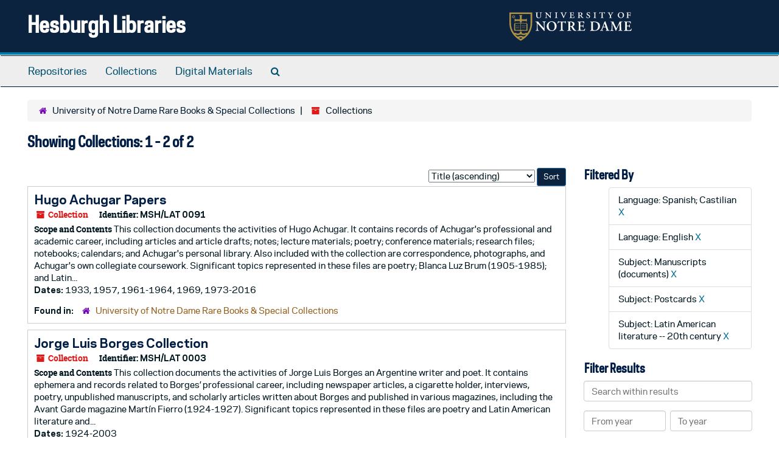

--- FILE ---
content_type: text/html;charset=utf-8
request_url: https://archivesspace.library.nd.edu/repositories/3/resources?q%5B%5D=%2A&op%5B%5D=&field%5B%5D=title&from_year%5B%5D=&to_year%5B%5D=&limit=resource&filter_fields%5B%5D=langcode&filter_values%5B%5D=spa&filter_fields%5B%5D=langcode&filter_values%5B%5D=eng&filter_fields%5B%5D=subjects&filter_values%5B%5D=Manuscripts+%28documents%29&filter_fields%5B%5D=subjects&filter_values%5B%5D=Postcards&filter_fields%5B%5D=subjects&filter_values%5B%5D=Latin+American+literature+--+20th+century&sort=title_sort%20asc
body_size: 33793
content:
<!DOCTYPE html>
<html lang="en">
<head>
	<meta charset="utf-8"/>
	<meta http-equiv="X-UA-Compatible" content="IE=edge"/>
	<meta name="viewport" content="width=device-width, initial-scale=1">
	<link href="/favicon.ico" rel="shortcut icon" type="image/x-icon" />
	<title>Collections | Hesburgh Libraries</title>
	<meta name="csrf-param" content="authenticity_token" />
<meta name="csrf-token" content="pkO/2ZuYoY73PGPJHFZHfK5E0lOEx/HhEsgGPhsDEWB50qzjYNxXyOG2+bOUx6O/+qfRcyvXi/svmWQGQzKpCg==" />

		<meta name="referrer" content="origin-when-cross-origin" />

	<script>
	 var APP_PATH = '/';
	 var SHOW_IDENTIFIERS_IN_TREE = true;
	</script>

	<link rel="stylesheet" media="all" href="/assets/application-c5ef6c3837eb5dfa7dbdd56630bce29abae71206f816c2cb3e936573b66c3028.css" />
	<script src="/assets/application-77406bf697558af1e782ad28fa7dc1be6c4f18508271369d4a2d9ef7aac90c32.js"></script>

	

			<!-- Begin plugin layout -->
			<link rel="stylesheet" media="screen" href="/assets/custom.css" />
<!-- Google tag (gtag.js) -->
<script async src="https://www.googletagmanager.com/gtag/js?id=G-N677QLG2TP"></script>
<script>
  window.dataLayer = window.dataLayer || [];
  function gtag(){dataLayer.push(arguments);}
  gtag('js', new Date());

  gtag('config', 'G-N677QLG2TP');
</script>

			<!-- End plugin layout -->
			<!-- Begin plugin layout -->
			<link rel="stylesheet" media="screen" href="/assets/css/aeon_request_action.css" />

			<!-- End plugin layout -->

<!-- HTML5 shim and Respond.js for IE8 support of HTML5 elements and media queries -->
<!-- WARNING: Respond.js doesn't work if you view the page via file:// -->
<!--[if lt IE 9]>
	<script src="https://oss.maxcdn.com/html5shiv/3.7.3/html5shiv.min.js"></script>
	<script src="https://oss.maxcdn.com/respond/1.4.2/respond.min.js"></script>
<![endif]-->
</head>

<body>


	<div class="skipnav">
  <a class="sr-only sr-only-focusable" href="#maincontent">Skip to main content</a>
        <a class="sr-only sr-only-focusable" href="#searchresults">Skip to search results</a>
</div>


	<div class="container-fluid no-pad">
		<section id="header">
  <div class="row">
    <div class="col-sm-8">
      <h1>
          <a title="Return to the ArchivesSpace homepage" href="https://archivesspace.library.nd.edu">
        Hesburgh Libraries
          </a>
      </h1>
    </div>
    <div class="col-sm-4 hidden-xs"><img class="logo" src="/assets/ArchivesSpaceLogo-da56fe8352a82ebae1f494da5bb1cf9257f8cea03426eebd45b7d27e056a22b2.svg" alt="ArchivesSpace - a community served by Lyrasis." /></div>
  </div>
</section>

		<section id="navigation">
  <nav class="navbar navbar-default" aria-label="top-level navigation">
    <div class="container-fluid navbar-header top-bar">
      <button type="button" class="navbar-toggle collapsed" data-toggle="collapse" data-target="#collapsemenu"
              aria-expanded="false">
        <span class="sr-only">Toggle Navigation</span>
        <span class="icon-bar"></span>
        <span class="icon-bar"></span>
        <span class="icon-bar"></span>
      </button>
      <div class="collapse navbar-collapse" id="collapsemenu">
        <ul class="nav nav navbar-nav">
            <li><a href="/repositories">Repositories</a></li>
            <li><a href="/repositories/resources">Collections</a></li>
            <li><a href="/objects?limit=digital_object">Digital Materials</a></li>
            <li><a href="/search?reset=true" title="Search The Archives">
                <span class="fa fa-search" aria-hidden="true"></span>
                <span class="sr-only">Search The Archives</span>
              </a>
            </li>
        </ul>
      </div>
    </div>
  </nav>
</section>

	</div>

	<section id="content" class="container-fluid">
		<a name="maincontent" id="maincontent"></a>
		
		<div class="row">
  <div class="col-sm-12">
     <div class="clear">
    <nav aria-label="hierarchical navigation">
      <ul class="breadcrumb">
	<li>
	  <span class='record-type-badge repository' aria-hidden='true'>       <i class='fa fa-home'></i>     </span>
	    <a href='/repositories/3'>
		University of Notre Dame Rare Books &amp; Special Collections
	    </a>
	</li>
	<li>
	  <span class='record-type-badge resource' aria-hidden='true'>       <i class='fa fa-archive'></i>     </span>
	    Collections
	</li>
      </ul>
    </nav>
</div>




  <h2>Showing Collections: 1 - 2 of 2</h2>
  </div>
</div>

<div class="row">
  <div class="col-sm-9">
    <a name="main" title="Main Content"></a>
    <div class="row"><div class="col-sm-8">
    
    </div>
    


<div class="col-sm-4 text-right sorter">
 <form class="form-horizontal" action="/repositories/3/resources?q[]=%2A&amp;op[]=&amp;field[]=title&amp;from_year[]=&amp;to_year[]=&amp;limit=resource" accept-charset="UTF-8" method="get"><input name="utf8" type="hidden" value="&#x2713;" />
     <input type="hidden" name="q[]" id="q_0" value="*" />
  <input type="hidden" name="op[]" id="op_0" value="" />
  <input type="hidden" name="field[]" id="field_0" value="title" />
  <input type="hidden" name="from_year[]" id="from_year_0" value="" />
  <input type="hidden" name="to_year[]" id="to_year_0" value="" />
  <input type="hidden" name="limit" id="limit" value="resource" />
  <input type="hidden" name="filter_fields[]" id="filter_fields_0" value="langcode" />
  <input type="hidden" name="filter_fields[]" id="filter_fields_1" value="langcode" />
  <input type="hidden" name="filter_fields[]" id="filter_fields_2" value="subjects" />
  <input type="hidden" name="filter_fields[]" id="filter_fields_3" value="subjects" />
  <input type="hidden" name="filter_fields[]" id="filter_fields_4" value="subjects" />
  <input type="hidden" name="filter_values[]" id="filter_values_0" value="spa" />
  <input type="hidden" name="filter_values[]" id="filter_values_1" value="eng" />
  <input type="hidden" name="filter_values[]" id="filter_values_2" value="Manuscripts (documents)" />
  <input type="hidden" name="filter_values[]" id="filter_values_3" value="Postcards" />
  <input type="hidden" name="filter_values[]" id="filter_values_4" value="Latin American literature -- 20th century" />
  <input type="hidden" name="action" id="action" value="index" />
  <input type="hidden" name="rid" id="rid" value="3" />

   <label class="sr-only" for="sort">Sort by:</label>
   <select name="sort" id="sort"><option value="">Relevance</option>
<option selected="selected" value="title_sort asc">Title (ascending)</option>
<option value="title_sort desc">Title (descending)</option>
<option value="year_sort asc">Year (ascending)</option>
<option value="year_sort desc">Year (descending)</option>
<option value="identifier asc">Identifier (ascending)</option>
<option value="identifier desc">Identifier (descending)</option></select>
   <input type="submit" name="commit" value="Sort" class="btn btn-primary btn-sm" data-disable-with="Sort" />
</form></div>


</div>
    <div class="row search-results"><div class="col-sm-12">

    <a name="searchresults" id="searchresults"></a>

         <div class="recordrow" style="clear:both" data-uri="/repositories/3/resources/1563">
    

<h3>
    <a class="record-title" href="/repositories/3/resources/1563">
      Hugo Achugar Papers
    </a>
</h3>


<div class="badge-and-identifier">
  <div class="record-type-badge resource">
    <i class="fa fa-archive"></i>&#160;Collection 
  </div>
    <div class="identifier">
      <span class="id-label">Identifier:</span>&#160;<span class="component">MSH/LAT 0091</span>
    </div>
</div>

    <div class="recordsummary" style="clear:both">

    <div class="abstract single_note">
      <span class='inline-label'>Scope and Contents</span>
        This collection documents the activities of Hugo Achugar. It contains records of Achugar's professional and academic career, including articles and article drafts; notes; lecture materials; poetry; conference materials; research files; notebooks; calendars; and Achugar's personal library. Also included with the collection are correspondence, photographs, and Achugar's own collegiate coursework. Significant topics represented in these files are poetry; Blanca Luz Brum (1905-1985); and Latin...
    </div>

    <div class="dates">
        <strong>Dates: </strong>
      1933, 1957, 1961-1964, 1969, 1973-2016
    </div>

  <div class="staff-hidden hide">
  </div>

    

  <div class="result_context">
      <strong>Found in: </strong>
<span class="repo_name">
  <span class='record-type-badge repository' aria-hidden='true'>       <i class='fa fa-home'></i>     </span>
  <a href="/repositories/3">University of Notre Dame Rare Books &amp; Special Collections</a>
</span>

  </div>




</div>


   </div>

         <div class="recordrow" style="clear:both" data-uri="/repositories/3/resources/2032">
    

<h3>
    <a class="record-title" href="/repositories/3/resources/2032">
      Jorge Luis Borges Collection
    </a>
</h3>


<div class="badge-and-identifier">
  <div class="record-type-badge resource">
    <i class="fa fa-archive"></i>&#160;Collection 
  </div>
    <div class="identifier">
      <span class="id-label">Identifier:</span>&#160;<span class="component">MSH/LAT 0003</span>
    </div>
</div>

    <div class="recordsummary" style="clear:both">

    <div class="abstract single_note">
      <span class='inline-label'>Scope and Contents</span>
        This collection documents the activities of Jorge Luis Borges an Argentine writer and poet. It contains ephemera and records related to Borges’ professional career, including newspaper articles, a cigarette holder, interviews, poetry, unpublished manuscripts, and scholarly articles written about Borges and published in various magazines, including the Avant Garde magazine Martín Fierro (1924-1927).  Significant topics represented in these files are poetry and Latin American literature and...
    </div>

    <div class="dates">
        <strong>Dates: </strong>
      1924-2003
    </div>

  <div class="staff-hidden hide">
  </div>

    

  <div class="result_context">
      <strong>Found in: </strong>
<span class="repo_name">
  <span class='record-type-badge repository' aria-hidden='true'>       <i class='fa fa-home'></i>     </span>
  <a href="/repositories/3">University of Notre Dame Rare Books &amp; Special Collections</a>
</span>

  </div>




</div>


   </div>

    </div></div>
    <div class="row"><div class="col-sm-9">
    
    </div></div>
  </div>
  <div id="filter-sidebar" class="col-sm-3">
    <a name="filter" title="Filter Results"></a>
    
<div class="filters">
    <h3>Filtered By </h3>
       <ul>
		  <li class="list-group-item"><span class="filter">Language: Spanish; Castilian
			  <a href="/repositories/3/resources?q[]=%2A&amp;op[]=&amp;field[]=title&amp;from_year[]=&amp;to_year[]=&amp;limit=resource&amp;filter_fields[]=langcode&amp;filter_values[]=eng&amp;filter_fields[]=subjects&amp;filter_values[]=Manuscripts+%28documents%29&amp;filter_fields[]=subjects&amp;filter_values[]=Postcards&amp;filter_fields[]=subjects&amp;filter_values[]=Latin+American+literature+--+20th+century&amp;sort=title_sort asc"
					title="Remove this filter " class="delete_filter">X</a>
		  </li>
		  <li class="list-group-item"><span class="filter">Language: English
			  <a href="/repositories/3/resources?q[]=%2A&amp;op[]=&amp;field[]=title&amp;from_year[]=&amp;to_year[]=&amp;limit=resource&amp;filter_fields[]=langcode&amp;filter_values[]=spa&amp;filter_fields[]=subjects&amp;filter_values[]=Manuscripts+%28documents%29&amp;filter_fields[]=subjects&amp;filter_values[]=Postcards&amp;filter_fields[]=subjects&amp;filter_values[]=Latin+American+literature+--+20th+century&amp;sort=title_sort asc"
					title="Remove this filter " class="delete_filter">X</a>
		  </li>
		  <li class="list-group-item"><span class="filter">Subject: Manuscripts (documents)
			  <a href="/repositories/3/resources?q[]=%2A&amp;op[]=&amp;field[]=title&amp;from_year[]=&amp;to_year[]=&amp;limit=resource&amp;filter_fields[]=langcode&amp;filter_values[]=spa&amp;filter_fields[]=langcode&amp;filter_values[]=eng&amp;filter_fields[]=subjects&amp;filter_values[]=Postcards&amp;filter_fields[]=subjects&amp;filter_values[]=Latin+American+literature+--+20th+century&amp;sort=title_sort asc"
					title="Remove this filter " class="delete_filter">X</a>
		  </li>
		  <li class="list-group-item"><span class="filter">Subject: Postcards
			  <a href="/repositories/3/resources?q[]=%2A&amp;op[]=&amp;field[]=title&amp;from_year[]=&amp;to_year[]=&amp;limit=resource&amp;filter_fields[]=langcode&amp;filter_values[]=spa&amp;filter_fields[]=langcode&amp;filter_values[]=eng&amp;filter_fields[]=subjects&amp;filter_values[]=Manuscripts+%28documents%29&amp;filter_fields[]=subjects&amp;filter_values[]=Latin+American+literature+--+20th+century&amp;sort=title_sort asc"
					title="Remove this filter " class="delete_filter">X</a>
		  </li>
		  <li class="list-group-item"><span class="filter">Subject: Latin American literature -- 20th century
			  <a href="/repositories/3/resources?q[]=%2A&amp;op[]=&amp;field[]=title&amp;from_year[]=&amp;to_year[]=&amp;limit=resource&amp;filter_fields[]=langcode&amp;filter_values[]=spa&amp;filter_fields[]=langcode&amp;filter_values[]=eng&amp;filter_fields[]=subjects&amp;filter_values[]=Manuscripts+%28documents%29&amp;filter_fields[]=subjects&amp;filter_values[]=Postcards&amp;sort=title_sort asc"
					title="Remove this filter " class="delete_filter">X</a>
		  </li>
 </ul>
</div>

<h3>Filter Results</h3>
 <div class="filter_more">
   <form class="form-horizontal" action="/repositories/3/resources?q[]=%2A&amp;op[]=&amp;field[]=title&amp;from_year[]=&amp;to_year[]=&amp;limit=resource" accept-charset="UTF-8" method="get"><input name="utf8" type="hidden" value="&#x2713;" />
          <input type="hidden" name="q[]" value="*" />
  <input type="hidden" name="op[]" value="" />
  <input type="hidden" name="field[]" value="title" />
  <input type="hidden" name="from_year[]" value="" />
  <input type="hidden" name="to_year[]" value="" />
  <input type="hidden" name="limit" value="resource" />
  <input type="hidden" name="filter_fields[]" value="langcode" />
  <input type="hidden" name="filter_fields[]" value="langcode" />
  <input type="hidden" name="filter_fields[]" value="subjects" />
  <input type="hidden" name="filter_fields[]" value="subjects" />
  <input type="hidden" name="filter_fields[]" value="subjects" />
  <input type="hidden" name="filter_values[]" value="spa" />
  <input type="hidden" name="filter_values[]" value="eng" />
  <input type="hidden" name="filter_values[]" value="Manuscripts (documents)" />
  <input type="hidden" name="filter_values[]" value="Postcards" />
  <input type="hidden" name="filter_values[]" value="Latin American literature -- 20th century" />
  <input type="hidden" name="action" value="index" />
  <input type="hidden" name="rid" value="3" />

          <div class="form-group">
            <input type="hidden" name="sort" value="" />
            <label class="sr-only" for="filter_q">Search within results</label>
            <input type="text" name="filter_q[]" id="filter_q" placeholder="Search within results" class="form-control" />
          </div>
          <div class="form-group">
            <div class="col-md-6 year_from">
              <label class="sr-only" for="filter_from_year">From year</label>
              <input type="text" name="filter_from_year" id="filter_from_year" size="4" maxlength="4" class="form-control" placeholder="From year" />
            </div>
            <div class="col-md-6 year_to">
              <label class="sr-only" for="filter_to_year">To year</label>
              <input type="text" name="filter_to_year" id="filter_to_year" size="4" maxlength="4" class="form-control" placeholder="To year" />
            </div>
          </div>

       <input type="submit" name="commit" value="Search" class="btn btn-primary" data-disable-with="Search" />
</form> </div>

<h3>Additional filters: </h3>
<dl id="facets">



    <dt>Subject</dt>
      <dd>
        <a href="/repositories/3/resources?q[]=%2A&amp;op[]=&amp;field[]=title&amp;from_year[]=&amp;to_year[]=&amp;limit=resource&amp;filter_fields[]=langcode&amp;filter_values[]=spa&amp;filter_fields[]=langcode&amp;filter_values[]=eng&amp;filter_fields[]=subjects&amp;filter_values[]=Manuscripts+%28documents%29&amp;filter_fields[]=subjects&amp;filter_values[]=Postcards&amp;filter_fields[]=subjects&amp;filter_values[]=Latin+American+literature+--+20th+century&amp;sort=title_sort asc&amp;filter_fields[]=subjects&amp;filter_values[]=Anti-fascist+movements"
           rel="nofollow"
           title="Filter By 'Anti-fascist movements'">
          Anti-fascist movements
        </a>
        <span class="recordnumber">1</span>
      </dd>
      <dd>
        <a href="/repositories/3/resources?q[]=%2A&amp;op[]=&amp;field[]=title&amp;from_year[]=&amp;to_year[]=&amp;limit=resource&amp;filter_fields[]=langcode&amp;filter_values[]=spa&amp;filter_fields[]=langcode&amp;filter_values[]=eng&amp;filter_fields[]=subjects&amp;filter_values[]=Manuscripts+%28documents%29&amp;filter_fields[]=subjects&amp;filter_values[]=Postcards&amp;filter_fields[]=subjects&amp;filter_values[]=Latin+American+literature+--+20th+century&amp;sort=title_sort asc&amp;filter_fields[]=subjects&amp;filter_values[]=Argentina+--+History+--+20th+century"
           rel="nofollow"
           title="Filter By 'Argentina -- History -- 20th century'">
          Argentina -- History -- 20th century
        </a>
        <span class="recordnumber">1</span>
      </dd>
      <dd>
        <a href="/repositories/3/resources?q[]=%2A&amp;op[]=&amp;field[]=title&amp;from_year[]=&amp;to_year[]=&amp;limit=resource&amp;filter_fields[]=langcode&amp;filter_values[]=spa&amp;filter_fields[]=langcode&amp;filter_values[]=eng&amp;filter_fields[]=subjects&amp;filter_values[]=Manuscripts+%28documents%29&amp;filter_fields[]=subjects&amp;filter_values[]=Postcards&amp;filter_fields[]=subjects&amp;filter_values[]=Latin+American+literature+--+20th+century&amp;sort=title_sort asc&amp;filter_fields[]=subjects&amp;filter_values[]=Argentine+literature+--+20th+century"
           rel="nofollow"
           title="Filter By 'Argentine literature -- 20th century'">
          Argentine literature -- 20th century
        </a>
        <span class="recordnumber">1</span>
      </dd>
      <dd>
        <a href="/repositories/3/resources?q[]=%2A&amp;op[]=&amp;field[]=title&amp;from_year[]=&amp;to_year[]=&amp;limit=resource&amp;filter_fields[]=langcode&amp;filter_values[]=spa&amp;filter_fields[]=langcode&amp;filter_values[]=eng&amp;filter_fields[]=subjects&amp;filter_values[]=Manuscripts+%28documents%29&amp;filter_fields[]=subjects&amp;filter_values[]=Postcards&amp;filter_fields[]=subjects&amp;filter_values[]=Latin+American+literature+--+20th+century&amp;sort=title_sort asc&amp;filter_fields[]=subjects&amp;filter_values[]=Argentine+poetry+--+20th+century"
           rel="nofollow"
           title="Filter By 'Argentine poetry -- 20th century'">
          Argentine poetry -- 20th century
        </a>
        <span class="recordnumber">1</span>
      </dd>
      <dd>
        <a href="/repositories/3/resources?q[]=%2A&amp;op[]=&amp;field[]=title&amp;from_year[]=&amp;to_year[]=&amp;limit=resource&amp;filter_fields[]=langcode&amp;filter_values[]=spa&amp;filter_fields[]=langcode&amp;filter_values[]=eng&amp;filter_fields[]=subjects&amp;filter_values[]=Manuscripts+%28documents%29&amp;filter_fields[]=subjects&amp;filter_values[]=Postcards&amp;filter_fields[]=subjects&amp;filter_values[]=Latin+American+literature+--+20th+century&amp;sort=title_sort asc&amp;filter_fields[]=subjects&amp;filter_values[]=Black-and-white+photographs"
           rel="nofollow"
           title="Filter By 'Black-and-white photographs'">
          Black-and-white photographs
        </a>
        <span class="recordnumber">1</span>
      </dd>
        <div class="more-facets">
          <span class="more btn">&or; more</span>
          <div class="below-the-fold">
      <dd>
        <a href="/repositories/3/resources?q[]=%2A&amp;op[]=&amp;field[]=title&amp;from_year[]=&amp;to_year[]=&amp;limit=resource&amp;filter_fields[]=langcode&amp;filter_values[]=spa&amp;filter_fields[]=langcode&amp;filter_values[]=eng&amp;filter_fields[]=subjects&amp;filter_values[]=Manuscripts+%28documents%29&amp;filter_fields[]=subjects&amp;filter_values[]=Postcards&amp;filter_fields[]=subjects&amp;filter_values[]=Latin+American+literature+--+20th+century&amp;sort=title_sort asc&amp;filter_fields[]=subjects&amp;filter_values[]=Brochures"
           rel="nofollow"
           title="Filter By 'Brochures'">
          Brochures
        </a>
        <span class="recordnumber">1</span>
      </dd>
      <dd>
        <a href="/repositories/3/resources?q[]=%2A&amp;op[]=&amp;field[]=title&amp;from_year[]=&amp;to_year[]=&amp;limit=resource&amp;filter_fields[]=langcode&amp;filter_values[]=spa&amp;filter_fields[]=langcode&amp;filter_values[]=eng&amp;filter_fields[]=subjects&amp;filter_values[]=Manuscripts+%28documents%29&amp;filter_fields[]=subjects&amp;filter_values[]=Postcards&amp;filter_fields[]=subjects&amp;filter_values[]=Latin+American+literature+--+20th+century&amp;sort=title_sort asc&amp;filter_fields[]=subjects&amp;filter_values[]=Clippings+%28information+artifacts%29"
           rel="nofollow"
           title="Filter By 'Clippings (information artifacts)'">
          Clippings (information artifacts)
        </a>
        <span class="recordnumber">1</span>
      </dd>
      <dd>
        <a href="/repositories/3/resources?q[]=%2A&amp;op[]=&amp;field[]=title&amp;from_year[]=&amp;to_year[]=&amp;limit=resource&amp;filter_fields[]=langcode&amp;filter_values[]=spa&amp;filter_fields[]=langcode&amp;filter_values[]=eng&amp;filter_fields[]=subjects&amp;filter_values[]=Manuscripts+%28documents%29&amp;filter_fields[]=subjects&amp;filter_values[]=Postcards&amp;filter_fields[]=subjects&amp;filter_values[]=Latin+American+literature+--+20th+century&amp;sort=title_sort asc&amp;filter_fields[]=subjects&amp;filter_values[]=Color+photographs"
           rel="nofollow"
           title="Filter By 'Color photographs'">
          Color photographs
        </a>
        <span class="recordnumber">1</span>
      </dd>
      <dd>
        <a href="/repositories/3/resources?q[]=%2A&amp;op[]=&amp;field[]=title&amp;from_year[]=&amp;to_year[]=&amp;limit=resource&amp;filter_fields[]=langcode&amp;filter_values[]=spa&amp;filter_fields[]=langcode&amp;filter_values[]=eng&amp;filter_fields[]=subjects&amp;filter_values[]=Manuscripts+%28documents%29&amp;filter_fields[]=subjects&amp;filter_values[]=Postcards&amp;filter_fields[]=subjects&amp;filter_values[]=Latin+American+literature+--+20th+century&amp;sort=title_sort asc&amp;filter_fields[]=subjects&amp;filter_values[]=Compact+discs"
           rel="nofollow"
           title="Filter By 'Compact discs'">
          Compact discs
        </a>
        <span class="recordnumber">1</span>
      </dd>
      <dd>
        <a href="/repositories/3/resources?q[]=%2A&amp;op[]=&amp;field[]=title&amp;from_year[]=&amp;to_year[]=&amp;limit=resource&amp;filter_fields[]=langcode&amp;filter_values[]=spa&amp;filter_fields[]=langcode&amp;filter_values[]=eng&amp;filter_fields[]=subjects&amp;filter_values[]=Manuscripts+%28documents%29&amp;filter_fields[]=subjects&amp;filter_values[]=Postcards&amp;filter_fields[]=subjects&amp;filter_values[]=Latin+American+literature+--+20th+century&amp;sort=title_sort asc&amp;filter_fields[]=subjects&amp;filter_values[]=Correspondence"
           rel="nofollow"
           title="Filter By 'Correspondence'">
          Correspondence
        </a>
        <span class="recordnumber">1</span>
      </dd>
      <dd>
        <a href="/repositories/3/resources?q[]=%2A&amp;op[]=&amp;field[]=title&amp;from_year[]=&amp;to_year[]=&amp;limit=resource&amp;filter_fields[]=langcode&amp;filter_values[]=spa&amp;filter_fields[]=langcode&amp;filter_values[]=eng&amp;filter_fields[]=subjects&amp;filter_values[]=Manuscripts+%28documents%29&amp;filter_fields[]=subjects&amp;filter_values[]=Postcards&amp;filter_fields[]=subjects&amp;filter_values[]=Latin+American+literature+--+20th+century&amp;sort=title_sort asc&amp;filter_fields[]=subjects&amp;filter_values[]=Magazines+%28periodicals%29"
           rel="nofollow"
           title="Filter By 'Magazines (periodicals)'">
          Magazines (periodicals)
        </a>
        <span class="recordnumber">1</span>
      </dd>
      <dd>
        <a href="/repositories/3/resources?q[]=%2A&amp;op[]=&amp;field[]=title&amp;from_year[]=&amp;to_year[]=&amp;limit=resource&amp;filter_fields[]=langcode&amp;filter_values[]=spa&amp;filter_fields[]=langcode&amp;filter_values[]=eng&amp;filter_fields[]=subjects&amp;filter_values[]=Manuscripts+%28documents%29&amp;filter_fields[]=subjects&amp;filter_values[]=Postcards&amp;filter_fields[]=subjects&amp;filter_values[]=Latin+American+literature+--+20th+century&amp;sort=title_sort asc&amp;filter_fields[]=subjects&amp;filter_values[]=Mart%C3%ADn+Fierro"
           rel="nofollow"
           title="Filter By 'Martín Fierro'">
          Martín Fierro
        </a>
        <span class="recordnumber">1</span>
      </dd>
      <dd>
        <a href="/repositories/3/resources?q[]=%2A&amp;op[]=&amp;field[]=title&amp;from_year[]=&amp;to_year[]=&amp;limit=resource&amp;filter_fields[]=langcode&amp;filter_values[]=spa&amp;filter_fields[]=langcode&amp;filter_values[]=eng&amp;filter_fields[]=subjects&amp;filter_values[]=Manuscripts+%28documents%29&amp;filter_fields[]=subjects&amp;filter_values[]=Postcards&amp;filter_fields[]=subjects&amp;filter_values[]=Latin+American+literature+--+20th+century&amp;sort=title_sort asc&amp;filter_fields[]=subjects&amp;filter_values[]=Notebooks"
           rel="nofollow"
           title="Filter By 'Notebooks'">
          Notebooks
        </a>
        <span class="recordnumber">1</span>
      </dd>
      <dd>
        <a href="/repositories/3/resources?q[]=%2A&amp;op[]=&amp;field[]=title&amp;from_year[]=&amp;to_year[]=&amp;limit=resource&amp;filter_fields[]=langcode&amp;filter_values[]=spa&amp;filter_fields[]=langcode&amp;filter_values[]=eng&amp;filter_fields[]=subjects&amp;filter_values[]=Manuscripts+%28documents%29&amp;filter_fields[]=subjects&amp;filter_values[]=Postcards&amp;filter_fields[]=subjects&amp;filter_values[]=Latin+American+literature+--+20th+century&amp;sort=title_sort asc&amp;filter_fields[]=subjects&amp;filter_values[]=Pamphlets"
           rel="nofollow"
           title="Filter By 'Pamphlets'">
          Pamphlets
        </a>
        <span class="recordnumber">1</span>
      </dd>
      <dd>
        <a href="/repositories/3/resources?q[]=%2A&amp;op[]=&amp;field[]=title&amp;from_year[]=&amp;to_year[]=&amp;limit=resource&amp;filter_fields[]=langcode&amp;filter_values[]=spa&amp;filter_fields[]=langcode&amp;filter_values[]=eng&amp;filter_fields[]=subjects&amp;filter_values[]=Manuscripts+%28documents%29&amp;filter_fields[]=subjects&amp;filter_values[]=Postcards&amp;filter_fields[]=subjects&amp;filter_values[]=Latin+American+literature+--+20th+century&amp;sort=title_sort asc&amp;filter_fields[]=subjects&amp;filter_values[]=Picture+postcards"
           rel="nofollow"
           title="Filter By 'Picture postcards'">
          Picture postcards
        </a>
        <span class="recordnumber">1</span>
      </dd>
      <dd>
        <a href="/repositories/3/resources?q[]=%2A&amp;op[]=&amp;field[]=title&amp;from_year[]=&amp;to_year[]=&amp;limit=resource&amp;filter_fields[]=langcode&amp;filter_values[]=spa&amp;filter_fields[]=langcode&amp;filter_values[]=eng&amp;filter_fields[]=subjects&amp;filter_values[]=Manuscripts+%28documents%29&amp;filter_fields[]=subjects&amp;filter_values[]=Postcards&amp;filter_fields[]=subjects&amp;filter_values[]=Latin+American+literature+--+20th+century&amp;sort=title_sort asc&amp;filter_fields[]=subjects&amp;filter_values[]=Poets%2C+Argentine"
           rel="nofollow"
           title="Filter By 'Poets, Argentine'">
          Poets, Argentine
        </a>
        <span class="recordnumber">1</span>
      </dd>
      <dd>
        <a href="/repositories/3/resources?q[]=%2A&amp;op[]=&amp;field[]=title&amp;from_year[]=&amp;to_year[]=&amp;limit=resource&amp;filter_fields[]=langcode&amp;filter_values[]=spa&amp;filter_fields[]=langcode&amp;filter_values[]=eng&amp;filter_fields[]=subjects&amp;filter_values[]=Manuscripts+%28documents%29&amp;filter_fields[]=subjects&amp;filter_values[]=Postcards&amp;filter_fields[]=subjects&amp;filter_values[]=Latin+American+literature+--+20th+century&amp;sort=title_sort asc&amp;filter_fields[]=subjects&amp;filter_values[]=Postcards"
           rel="nofollow"
           title="Filter By 'Postcards'">
          Postcards
        </a>
        <span class="recordnumber">1</span>
      </dd>
+        <span class="less btn">&and; less</span>
      </div>
    <span class="type-spacer">&nbsp;</span>

    <dt>Language</dt>
      <dd>
        <a href="/repositories/3/resources?q[]=%2A&amp;op[]=&amp;field[]=title&amp;from_year[]=&amp;to_year[]=&amp;limit=resource&amp;filter_fields[]=langcode&amp;filter_values[]=spa&amp;filter_fields[]=langcode&amp;filter_values[]=eng&amp;filter_fields[]=subjects&amp;filter_values[]=Manuscripts+%28documents%29&amp;filter_fields[]=subjects&amp;filter_values[]=Postcards&amp;filter_fields[]=subjects&amp;filter_values[]=Latin+American+literature+--+20th+century&amp;sort=title_sort asc&amp;filter_fields[]=langcode&amp;filter_values[]=fre"
           rel="nofollow"
           title="Filter By 'French'">
          French
        </a>
        <span class="recordnumber">1</span>
      </dd>
      <dd>
        <a href="/repositories/3/resources?q[]=%2A&amp;op[]=&amp;field[]=title&amp;from_year[]=&amp;to_year[]=&amp;limit=resource&amp;filter_fields[]=langcode&amp;filter_values[]=spa&amp;filter_fields[]=langcode&amp;filter_values[]=eng&amp;filter_fields[]=subjects&amp;filter_values[]=Manuscripts+%28documents%29&amp;filter_fields[]=subjects&amp;filter_values[]=Postcards&amp;filter_fields[]=subjects&amp;filter_values[]=Latin+American+literature+--+20th+century&amp;sort=title_sort asc&amp;filter_fields[]=langcode&amp;filter_values[]=ita"
           rel="nofollow"
           title="Filter By 'Italian'">
          Italian
        </a>
        <span class="recordnumber">1</span>
      </dd>
      <dd>
        <a href="/repositories/3/resources?q[]=%2A&amp;op[]=&amp;field[]=title&amp;from_year[]=&amp;to_year[]=&amp;limit=resource&amp;filter_fields[]=langcode&amp;filter_values[]=spa&amp;filter_fields[]=langcode&amp;filter_values[]=eng&amp;filter_fields[]=subjects&amp;filter_values[]=Manuscripts+%28documents%29&amp;filter_fields[]=subjects&amp;filter_values[]=Postcards&amp;filter_fields[]=subjects&amp;filter_values[]=Latin+American+literature+--+20th+century&amp;sort=title_sort asc&amp;filter_fields[]=langcode&amp;filter_values[]=por"
           rel="nofollow"
           title="Filter By 'Portuguese'">
          Portuguese
        </a>
        <span class="recordnumber">1</span>
      </dd>
    <span class="type-spacer">&nbsp;</span>

    <dt>Names</dt>
      <dd>
        <a href="/repositories/3/resources?q[]=%2A&amp;op[]=&amp;field[]=title&amp;from_year[]=&amp;to_year[]=&amp;limit=resource&amp;filter_fields[]=langcode&amp;filter_values[]=spa&amp;filter_fields[]=langcode&amp;filter_values[]=eng&amp;filter_fields[]=subjects&amp;filter_values[]=Manuscripts+%28documents%29&amp;filter_fields[]=subjects&amp;filter_values[]=Postcards&amp;filter_fields[]=subjects&amp;filter_values[]=Latin+American+literature+--+20th+century&amp;sort=title_sort asc&amp;filter_fields[]=published_agents&amp;filter_values[]=Achugar%2C+Hugo%2C+1944-"
           rel="nofollow"
           title="Filter By 'Achugar, Hugo, 1944-'">
          Achugar, Hugo, 1944-
        </a>
        <span class="recordnumber">1</span>
      </dd>
      <dd>
        <a href="/repositories/3/resources?q[]=%2A&amp;op[]=&amp;field[]=title&amp;from_year[]=&amp;to_year[]=&amp;limit=resource&amp;filter_fields[]=langcode&amp;filter_values[]=spa&amp;filter_fields[]=langcode&amp;filter_values[]=eng&amp;filter_fields[]=subjects&amp;filter_values[]=Manuscripts+%28documents%29&amp;filter_fields[]=subjects&amp;filter_values[]=Postcards&amp;filter_fields[]=subjects&amp;filter_values[]=Latin+American+literature+--+20th+century&amp;sort=title_sort asc&amp;filter_fields[]=published_agents&amp;filter_values[]=Borges%2C+Jorge+Luis%2C+1899-1986"
           rel="nofollow"
           title="Filter By 'Borges, Jorge Luis, 1899-1986'">
          Borges, Jorge Luis, 1899-1986
        </a>
        <span class="recordnumber">1</span>
      </dd>
      <dd>
        <a href="/repositories/3/resources?q[]=%2A&amp;op[]=&amp;field[]=title&amp;from_year[]=&amp;to_year[]=&amp;limit=resource&amp;filter_fields[]=langcode&amp;filter_values[]=spa&amp;filter_fields[]=langcode&amp;filter_values[]=eng&amp;filter_fields[]=subjects&amp;filter_values[]=Manuscripts+%28documents%29&amp;filter_fields[]=subjects&amp;filter_values[]=Postcards&amp;filter_fields[]=subjects&amp;filter_values[]=Latin+American+literature+--+20th+century&amp;sort=title_sort asc&amp;filter_fields[]=published_agents&amp;filter_values[]=Brum%2C+Blanca+Luz"
           rel="nofollow"
           title="Filter By 'Brum, Blanca Luz'">
          Brum, Blanca Luz
        </a>
        <span class="recordnumber">1</span>
      </dd>
    <span class="type-spacer">&nbsp;</span>
</dl>


  </div>

</div>

	</section>

	<script  type="text/javascript" >
		$(".upper-record-details .note-content").each(function(index, element){$(this).readmore(450)});
	</script>

	<div class="container-fluid panel-footer">
  <div class="row">
     <div class="col-md-12">
       <p class="footer-items"><a href="https://archivesspace-staff.library.nd.edu">Staff Interface</a>
         | Visit <a href='http://archivesspace.org'>ArchivesSpace.org</a>
         | v3.5.1
         </p>
     </div>
  </div>
</div>



</body>
</html>
